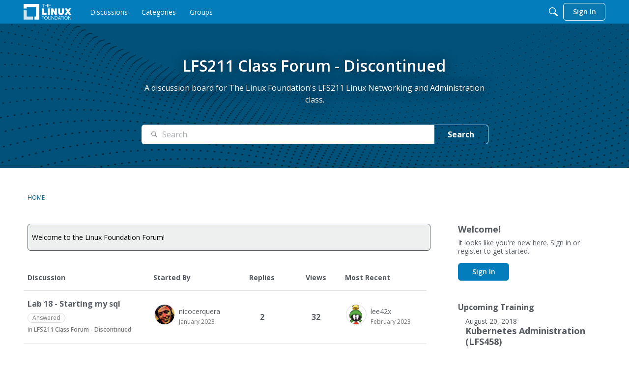

--- FILE ---
content_type: text/html; charset=utf-8
request_url: https://www.google.com/recaptcha/api2/aframe
body_size: 265
content:
<!DOCTYPE HTML><html><head><meta http-equiv="content-type" content="text/html; charset=UTF-8"></head><body><script nonce="bJfMKK0ib_Lz70s66pSKAA">/** Anti-fraud and anti-abuse applications only. See google.com/recaptcha */ try{var clients={'sodar':'https://pagead2.googlesyndication.com/pagead/sodar?'};window.addEventListener("message",function(a){try{if(a.source===window.parent){var b=JSON.parse(a.data);var c=clients[b['id']];if(c){var d=document.createElement('img');d.src=c+b['params']+'&rc='+(localStorage.getItem("rc::a")?sessionStorage.getItem("rc::b"):"");window.document.body.appendChild(d);sessionStorage.setItem("rc::e",parseInt(sessionStorage.getItem("rc::e")||0)+1);localStorage.setItem("rc::h",'1768786468227');}}}catch(b){}});window.parent.postMessage("_grecaptcha_ready", "*");}catch(b){}</script></body></html>